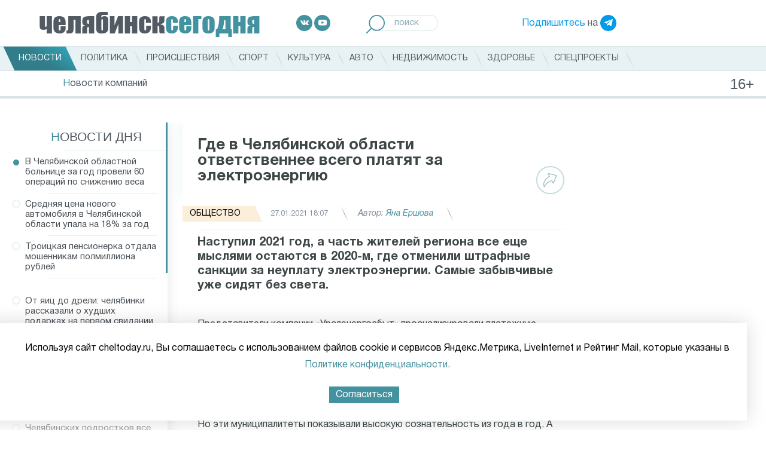

--- FILE ---
content_type: text/html; charset=UTF-8
request_url: https://cheltoday.ru/articles/sobytiya/bolee-700-zhiteley-chelyabinskoy-oblasti-ostalis-bez-sveta-za-dolgi/
body_size: 16657
content:
<!DOCTYPE html>
<html>
<head>
    <style>
        font.tablebodytext {
            display: none;
        }
    </style>
    <title>Где в Челябинской области ответственнее всего платят за электроэнергию  │ Челябинск сегодня</title>
    <meta http-equiv="Content-Type" content="text/html; charset=UTF-8" />
<meta name="robots" content="index, follow" />
<meta name="description" content="Наступил 2021 год, а часть жителей региона все еще мыслями остаются в 2020-м, где отменили штрафные санкции за неуплату электроэнергии. Самые забывчивые уже сидят без света." />
<link href="/bitrix/js/main/core/css/core.min.css?16149885453575" type="text/css" rel="stylesheet" />



<link href="/bitrix/js/ui/fonts/opensans/ui.font.opensans.min.css?16110731341861" type="text/css"  rel="stylesheet" />
<link href="/bitrix/js/main/popup/dist/main.popup.bundle.min.css?161107314823520" type="text/css"  rel="stylesheet" />
<link href="/bitrix/cache/css/s1/cheltoday.ru/page_57d806cefd9bbf52a400ea070e4a9c4a/page_57d806cefd9bbf52a400ea070e4a9c4a_v1.css?161498926522822" type="text/css"  rel="stylesheet" />
<link href="/bitrix/cache/css/s1/cheltoday.ru/template_175478ff46970ef85b2dc9e1583e8016/template_175478ff46970ef85b2dc9e1583e8016_v1.css?1749475825157435" type="text/css"  data-template-style="true" rel="stylesheet" />
<script type="text/javascript">if(!window.BX)window.BX={};if(!window.BX.message)window.BX.message=function(mess){if(typeof mess==='object'){for(let i in mess) {BX.message[i]=mess[i];} return true;}};</script>
<script type="text/javascript">(window.BX||top.BX).message({'JS_CORE_LOADING':'Загрузка...','JS_CORE_NO_DATA':'- Нет данных -','JS_CORE_WINDOW_CLOSE':'Закрыть','JS_CORE_WINDOW_EXPAND':'Развернуть','JS_CORE_WINDOW_NARROW':'Свернуть в окно','JS_CORE_WINDOW_SAVE':'Сохранить','JS_CORE_WINDOW_CANCEL':'Отменить','JS_CORE_WINDOW_CONTINUE':'Продолжить','JS_CORE_H':'ч','JS_CORE_M':'м','JS_CORE_S':'с','JSADM_AI_HIDE_EXTRA':'Скрыть лишние','JSADM_AI_ALL_NOTIF':'Показать все','JSADM_AUTH_REQ':'Требуется авторизация!','JS_CORE_WINDOW_AUTH':'Войти','JS_CORE_IMAGE_FULL':'Полный размер'});</script>

<script type="text/javascript" src="/bitrix/js/main/core/core.min.js?1614988547259871"></script>

<script>BX.setJSList(['/bitrix/js/main/core/core_ajax.js','/bitrix/js/main/core/core_promise.js','/bitrix/js/main/polyfill/promise/js/promise.js','/bitrix/js/main/loadext/loadext.js','/bitrix/js/main/loadext/extension.js','/bitrix/js/main/polyfill/promise/js/promise.js','/bitrix/js/main/polyfill/find/js/find.js','/bitrix/js/main/polyfill/includes/js/includes.js','/bitrix/js/main/polyfill/matches/js/matches.js','/bitrix/js/ui/polyfill/closest/js/closest.js','/bitrix/js/main/polyfill/fill/main.polyfill.fill.js','/bitrix/js/main/polyfill/find/js/find.js','/bitrix/js/main/polyfill/matches/js/matches.js','/bitrix/js/main/polyfill/core/dist/polyfill.bundle.js','/bitrix/js/main/core/core.js','/bitrix/js/main/polyfill/intersectionobserver/js/intersectionobserver.js','/bitrix/js/main/lazyload/dist/lazyload.bundle.js','/bitrix/js/main/polyfill/core/dist/polyfill.bundle.js','/bitrix/js/main/parambag/dist/parambag.bundle.js']);
BX.setCSSList(['/bitrix/js/main/core/css/core.css','/bitrix/js/main/lazyload/dist/lazyload.bundle.css','/bitrix/js/main/parambag/dist/parambag.bundle.css']);</script>
<script type="text/javascript">(window.BX||top.BX).message({'LANGUAGE_ID':'ru','FORMAT_DATE':'DD.MM.YYYY','FORMAT_DATETIME':'DD.MM.YYYY HH:MI:SS','COOKIE_PREFIX':'BITRIX_SM','SERVER_TZ_OFFSET':'18000','SITE_ID':'s1','SITE_DIR':'/','USER_ID':'','SERVER_TIME':'1768751109','USER_TZ_OFFSET':'0','USER_TZ_AUTO':'Y','bitrix_sessid':'25f49e547aa6a9ab9aa7067b102339fb'});</script>


<script type="text/javascript" src="/bitrix/js/main/jquery/jquery-1.8.3.min.js?161107313893637"></script>
<script type="text/javascript" src="/bitrix/js/main/popup/dist/main.popup.bundle.min.js?161498854758736"></script>
<script type="text/javascript" src="https://ajax.googleapis.com/ajax/libs/jquery/3.5.1/jquery.min.js"></script>
<script type="text/javascript" src="//vk.com/js/api/openapi.js?115"></script>
<script type="text/javascript">BX.setJSList(['/local/templates/cheltoday.ru/components/bitrix/news.list/index_news_of_day/script.js','/local/templates/cheltoday.ru/js/jquery.scrollbar/jquery.scrollbar.js','/local/templates/cheltoday.ru/components/bitrix/news.detail/catalog/script.js','/local/templates/cheltoday.ru/js/share.js','/local/templates/cheltoday.ru/js/waypoints-master/lib/jquery.waypoints.js','/local/templates/cheltoday.ru/js/waypoints-master/lib/shortcuts/infinite.js','/local/templates/cheltoday.ru/components/bitrix/news.detail/catalog/isInViewport.js','/local/templates/cheltoday.ru/js/lazy-load-xt-master/dist/jquery.lazyloadxt.js','/local/templates/cheltoday.ru/js/lazy-load-xt-master/dist/jquery.lazyloadxt.bg.js','/local/templates/cheltoday.ru/js/slick/slick.min.js','/local/templates/cheltoday.ru/js/fancybox/jquery.fancybox.min.js','/local/templates/cheltoday.ru/js/touchwipe/jquery.touchwipe.js','/local/templates/cheltoday.ru/js/jquery-ui-1.12.1.custom/jquery-ui.js','/local/templates/cheltoday.ru/js/jquery-ui-1.12.1.custom/datepicker-ru.js','/local/templates/cheltoday.ru/js/jquery.carouFredSel-6.2.1-packed.js','/local/templates/cheltoday.ru/js/script.js']);</script>
<script type="text/javascript">BX.setCSSList(['/local/templates/cheltoday.ru/js/jquery.scrollbar/jquery.scrollbar.css','/local/templates/cheltoday.ru/css/normalize.css','/local/templates/cheltoday.ru/css/style.css','/local/templates/cheltoday.ru/js/slick/slick.min.css','/local/templates/cheltoday.ru/js/fancybox/jquery.fancybox.min.css','/local/templates/cheltoday.ru/js/jquery-ui-1.12.1.custom/jquery-ui.css','/local/templates/cheltoday.ru/js/jquery-ui-1.12.1.custom/jquery-ui.theme.css']);</script>


<script type="text/javascript"  src="/bitrix/cache/js/s1/cheltoday.ru/template_f6e3a599b6e3338af8d27463d6d6bb7b/template_f6e3a599b6e3338af8d27463d6d6bb7b_v1.js?1739981842268822"></script>
<script type="text/javascript"  src="/bitrix/cache/js/s1/cheltoday.ru/page_024c8861e6a7c8800e8650778ffe4125/page_024c8861e6a7c8800e8650778ffe4125_v1.js?174428026539611"></script>
<script type="text/javascript">var _ba = _ba || []; _ba.push(["aid", "ee2d4a8c3196e0915fd0b911ab5cd5e2"]); _ba.push(["host", "cheltoday.ru"]); (function() {var ba = document.createElement("script"); ba.type = "text/javascript"; ba.async = true;ba.src = (document.location.protocol == "https:" ? "https://" : "http://") + "bitrix.info/ba.js";var s = document.getElementsByTagName("script")[0];s.parentNode.insertBefore(ba, s);})();</script>


        <meta charset="UTF-8">
    <meta name="viewport" content="width=device-width, user-scalable=no, initial-scale=1.0, maximum-scale=1.0, minimum-scale=1.0">
    <meta http-equiv="X-UA-Compatible" content="ie=edge">
    <meta name='yandex-verification' content='66e52d465ade7d8b' />
    <meta name='yandex-verification' content='5b00350b2bcfc9e7' />
    <meta name='yandex-verification' content='6dd4ea09892a53a0' />
    <link rel="shortcut icon" href="/favicon.ico" type="image/png" />

<!-- Add the slick-theme.css if you want default styling --
<link rel="stylesheet" type="text/css" href="https://cdn.jsdelivr.net/npm/slick-carousel@1.8.1/slick/slick.css"/>
<!-- Add the slick-theme.css if you want default styling --
<link rel="stylesheet" type="text/css" href="https://cdn.jsdelivr.net/npm/slick-carousel@1.8.1/slick/slick-theme.css"/>
-->

    <meta property="og:title" content="Где в Челябинской области ответственнее всего платят за электроэнергию " />
    <meta property="og:type" content="article" />
    <meta property="og:image" content="https://cheltoday.ru/local/templates/cheltoday.ru/images/1x1.png" />
    <meta property="og:url" content="https://cheltoday.ru/articles/sobytiya/bolee-700-zhiteley-chelyabinskoy-oblasti-ostalis-bez-sveta-za-dolgi/" />
    <meta property="og:description" content="Наступил 2021 год, а часть жителей региона все еще мыслями остаются в 2020-м, где отменили штрафные санкции за неуплату электроэнергии. Самые забывчивые уже сидят без света." />
	<script src="https://yastatic.net/pcode/adfox/loader.js" crossorigin="anonymous"></script>
</head>
<body>
	<div id="panel"></div>
<!--div class="desktop-banner"><a href="/special/uzhny-ural-so-svoimi/"><img src="https://cheltoday.ru/local/templates/cheltoday.ru/images/photo_2024-06-28.jpeg" style="

    display: block;
    margin: 0 auto;
"></a></div-->
    <header class="header">
        <div class="header__top header-top">
            <a href="/" class="header-top__item logo">
                <strong>челябинск<span>сегодня</span></strong>
            </a>
            <div class="header-top__item socials">
	<a target="_blank" href="https://vk.com/cheltodayru" class="social-item social-item--vk">
		<img src="/local/templates/cheltoday.ru/images/icons/socials/vk.svg" alt="Вконтакте">
	</a>
	<a target="_blank" href="https://www.youtube.com/channel/UCTuaKtz_c5m1ajGMR3RKc2Q" class="social-item social-item--youtube">
		<img src="/local/templates/cheltoday.ru/images/icons/socials/youtube.svg" alt="Youtube">
	</a>
	<!--a target="_blank" href="https://www.facebook.com/cheltoday.ru" class="social-item social-item--facebook">
		<img src="/local/templates/cheltoday.ru/images/icons/socials/facebook.svg" alt="Facebook">
	</a>
	<a target="_blank" href="https://twitter.com/cheltodayru" class="social-item social-item--twitter">
		<img src="/local/templates/cheltoday.ru/images/icons/socials/twitter.svg" alt="Twitter">
	</a-->
</div>
            <div class="header-top__item search">
                <form action="/search/">
                    <label>
                        <input name="q" placeholder="поиск" type="search">
                        <button type="submit">
                            <img src="/local/templates/cheltoday.ru/images/icons/loupe.svg" alt="Поиск">
                        </button>
                    </label>
                </form>
            </div>
            <div class="header-top__item subscribe">
                <a href="https://t.me/cheltodayru" target="_blank">Подпишитесь</a> на <a target="_blank" href="https://t.me/cheltodayru" class="social-item social-item--telegram"><img src="/local/templates/cheltoday.ru/images/icons/socials/telegram.svg" alt="Telegram"></a>
            </div>
        </div>
        <div class="header__nav">
            <div class="header__wrap">
                
	            <ul class="nav-main">
    	<li><a href="/articles/" class="active"><span>Новости</span></a></li>
	<li><div style="display:none">NULL
</div></li>
	<li><a href="/articles/politika/"><span>Политика</span></a></li>
	<li><div style="display:none">NULL
</div></li>
	<li><a href="/articles/proisshestviya/"><span>Происшествия</span></a></li>
	<li><div style="display:none">NULL
</div></li>
	<li><a href="/articles/sport/"><span>Спорт</span></a></li>
	<li><div style="display:none">NULL
</div></li>
	<li><a href="/articles/kultura/"><span>Культура</span></a></li>
	<li><div style="display:none">NULL
</div></li>
	<li><a href="/articles/avto/"><span>Авто</span></a></li>
	<li><div style="display:none">NULL
</div></li>
	<li><a href="/articles/nedvizhimost/"><span>Недвижимость</span></a></li>
	<li><div style="display:none">NULL
</div></li>
	<li><a href="/articles/zdorove/"><span>Здоровье</span></a></li>
	<li><div style="display:none">NULL
</div></li>
	<li><a href="/special/"><span>Спецпроекты</span></a></li>
	<li><div style="display:none">NULL
</div></li>
</ul>
            </div>
	        <ul class="sub-nav">
    	<li><a href="/articles/novosti-kompaniy/"><span>Новости компаний</span></a></li>
	<li><div style="display:none">NULL
</div></li>
</ul>
        </div>
        <div class="loader"><span></span></div>
    </header>

    <header class="header-mobile">
<!--div><a href="/special/uzhny-ural-so-svoimi/"><img src="https://cheltoday.ru/local/templates/cheltoday.ru/images/photo_2024-02-22_13-53-45%20(1).jpg" style="
    width: 100%;
    display: block;
    margin: 0 auto;
"></a></div-->
        <div class="header-mobile__row">
            <div class="header-mobile__col">
                <div class="header-mobile__toggle">
                    <input id="menu__toggle" type="checkbox" />
                    <label class="menu__btn" for="menu__toggle">
                        <span></span>
                    </label>
                    <div id="sidebar_overlay"></div>
                    <div id="sidebar">
                        <div id="sidebar_menu_container">
	                        <ul class="sidebar_menu--main">
    	<li><a href="/articles/" class="active"><span>Новости</span></a></li>
	<li><div style="display:none">NULL
</div></li>
	<li><a href="/articles/politika/"><span>Политика</span></a></li>
	<li><div style="display:none">NULL
</div></li>
	<li><a href="/articles/proisshestviya/"><span>Происшествия</span></a></li>
	<li><div style="display:none">NULL
</div></li>
	<li><a href="/articles/sport/"><span>Спорт</span></a></li>
	<li><div style="display:none">NULL
</div></li>
	<li><a href="/articles/kultura/"><span>Культура</span></a></li>
	<li><div style="display:none">NULL
</div></li>
	<li><a href="/articles/avto/"><span>Авто</span></a></li>
	<li><div style="display:none">NULL
</div></li>
	<li><a href="/articles/nedvizhimost/"><span>Недвижимость</span></a></li>
	<li><div style="display:none">NULL
</div></li>
	<li><a href="/articles/zdorove/"><span>Здоровье</span></a></li>
	<li><div style="display:none">NULL
</div></li>
	<li><a href="/special/"><span>Спецпроекты</span></a></li>
	<li><div style="display:none">NULL
</div></li>
</ul>

                            <div class="sidebar_menu__submenu">

                                <div class="sidebar_menu__submenu_title"><a href="#">Сюжеты</a></div>
                                <div class="sidebar_menu__submenu_container" style="display: block;">
                                    <ul class="sidebar_menu--main">
    	<li><a href="/articles/novosti-kompaniy/"><span>Новости компаний</span></a></li>
	<li><div style="display:none">NULL
</div></li>
</ul>
                                </div>
                            </div>

                            <div class="sidebar_menu__socials">
	                            <div class="header-top__item socials">
	<a target="_blank" href="https://vk.com/cheltodayru" class="social-item social-item--vk">
		<img src="/local/templates/cheltoday.ru/images/icons/socials/vk.svg" alt="Вконтакте">
	</a>
	<a target="_blank" href="https://www.youtube.com/channel/UCTuaKtz_c5m1ajGMR3RKc2Q" class="social-item social-item--youtube">
		<img src="/local/templates/cheltoday.ru/images/icons/socials/youtube.svg" alt="Youtube">
	</a>
	<!--a target="_blank" href="https://www.facebook.com/cheltoday.ru" class="social-item social-item--facebook">
		<img src="/local/templates/cheltoday.ru/images/icons/socials/facebook.svg" alt="Facebook">
	</a>
	<a target="_blank" href="https://twitter.com/cheltodayru" class="social-item social-item--twitter">
		<img src="/local/templates/cheltoday.ru/images/icons/socials/twitter.svg" alt="Twitter">
	</a-->
</div>                            </div>
                            <div class="sidebar_menu__telegram">
                                <a href="https://t.me/cheltodayru" target="_blank">Подпишитесь</a> на <a target="_blank" href="https://t.me/cheltodayru" class="social-item social-item--telegram"><img src="/local/templates/cheltoday.ru/images/icons/socials/telegram.svg" alt="Telegram"></a>
                            </div>
                        </div>
                    </div>
                </div>
            </div>
            <div class="header-mobile__col header-mobile__col--logo">
                <a href="/" class="header-top__item logo">
                    <strong>челябинск<span>сегодня</span></strong>
                </a>
            </div>
            <div class="header-mobile__col">
                <a class="search-mobile" href="#"><img src="/local/templates/cheltoday.ru/images/icons/loupe.svg" alt="Поиск"></a>
            </div>
        </div>
        <div class="header-mobile__row">
            <div class="header-mobile__sugets">
                <ul>
    	<li><a href="/articles/novosti-kompaniy/"><span>Новости компаний</span></a></li>
	<li><div style="display:none">NULL
</div></li>
</ul>
            </div>
        </div>
        <div class="header-mobile__row header-mobile__row--search">
            <div class="search">
                <form action="/search/" method="get">
                    <label>
                        <input name="q" placeholder="поиск" type="search">
                        <button type="submit">
                            <img src="/local/templates/cheltoday.ru/images/icons/loupe.svg" alt="Поиск">
                        </button>
                    </label>
                </form>
            </div>
            <div class="loader"><span></span></div>
        </div>
    </header>
    <main class="main">
<div class="desktop-banner" style="padding-bottom: 15px;">
<!--AdFox START-->
<!--yandex_id.granadapress-->
<!--Площадка: Cheltoday.ru / 1-Десктоп Сквозные / Desktop Cheltoday Header-->
<!--Категория: <не задана>-->
<!--Тип баннера: Header_TOTAL-->
<div id="adfox_161829900839219754"></div>
<script>
    window.Ya.adfoxCode.create({
        ownerId: 312605,
        containerId: 'adfox_161829900839219754',
        params: {
            p1: 'coouk',
            p2: 'hduk'
        }
    });
</script>
	</div>
<div class="mobile-banner" style="padding-bottom: 15px;justify-content: center;">
<!--AdFox START-->
<!--yandex_id.granadapress-->
<!--Площадка: Cheltoday.ru / 5-Адаптив Сквозные / Adaptive Cheltoday Header-->
<!--Категория: <не задана>-->
<!--Тип баннера: Header_TOTAL-->
<div id="adfox_161839786410951815"></div>
<script>
    window.Ya.adfoxCode.create({
        ownerId: 312605,
        containerId: 'adfox_161839786410951815',
        params: {
            p1: 'couru',
            p2: 'hduk'
        }
    });
</script>
</div>
        <div class="grid">
<div class="desktop-banner">
<!--AdFox START-->
<!--yandex_id.granadapress-->
<!--Площадка: Cheltoday.ru / 1-Десктоп Сквозные / Chtd-D03 ЧС_Десктоп_Сквозной Fullscreen-->
<!--Категория: <не задана>-->
<!--Тип баннера: ЧС_Десктоп_Сквозной Fullscreen-->
<div id="adfox_173088489699444428"></div>
<script>
    window.yaContextCb.push(()=>{
        Ya.adfoxCode.create({
            ownerId: 312605,
            containerId: 'adfox_173088489699444428',
            params: {
                p1: 'coeyx',
                p2: 'hcjs'
            }
        })
    })
</script>
		</div>
<div class="mobile-banner">
<!--AdFox START-->
<!--yandex_id.granadapress-->
<!--Площадка: Cheltoday.ru / 5-Адаптив Сквозные / Chtd-A03 ЧС_Адаптив_Сквозной Fullscreen-->
<!--Категория: <не задана>-->
<!--Тип баннера: ЧС_Адаптив_Сквозной Fullscreen-->
<div id="adfox_173088504065324428"></div>
<script>
    window.yaContextCb.push(()=>{
        Ya.adfoxCode.create({
            ownerId: 312605,
            containerId: 'adfox_173088504065324428',
            params: {
                p1: 'cozyu',
                p2: 'hcmi'
            }
        })
    })
</script>
		</div>
<!--script>
$(document).ready(function () {
if ($("#carousel").hasClass('js-gal')) {

        function setNavi($c, $i) {
            var title = $i.attr('alt');
            $('#title').text(title);

            var current = $c.triggerHandler('currentPosition');
            $('#pagenumber span').text(current + 1);

        }

        if ($("#carousel").length > 0) {
        var _bulletsCenter = 3;    //    number of bullets in the middle, should always be an odd number
        var _bulletsSide = 2;    //    number of bullets left and right
        var  ItemsCount=$("#carousel").length-1;
        for (a = 1; a <= ItemsCount  ; a++) {
            var c = ( a % 2 == 0 ) ? 'even' : 'odd';
            $('#carousel').append( '<div class="' + c + '">' + a + '</div>' );
        }
        $("#carousel").carouFredSel({
            items: 1,
            prev: '#prev',
            next: '#next',
            auto: {play: false},
            pagination:  '#pager span',
            scroll: {
                onBefore: function (data) {
                    setNavi($(this), data.items.visible);
                }
            },
            onCreate: function (data) {
                setNavi($(this), data.items);
                
            }
        });
        $('#carousel').bind('updatePageStatus.cfs', function() {
            var _bullets = $('#pager span').children();
            _bullets.removeClass( 'hidden' ).removeClass( 'ellipsis' );
     
            var _pagesTotal = $(this).children().length;
            var _pagesCurrent = $(this).triggerHandler( 'currentPosition' );
            
            if (_pagesTotal > _bulletsCenter + (_bulletsSide * 2) + 2) {
     
                //    1 2 3 |4| 5 6 7 8 .. 14 15    
                if (_pagesCurrent < Math.floor(_bulletsCenter / 2) + _bulletsSide + 2) {
                    var start = _bulletsSide + _bulletsCenter + 1;
                    var end = _pagesTotal - _bulletsSide - 1;
                    hideBullets( _bullets, start, end );
                    _bullets.eq( end ).addClass( 'ellipsis' );
                
                //    1 2 .. 8 9 10 |11| 12 13 14 15    
                } else if (_pagesCurrent > _pagesTotal - (Math.ceil(_bulletsCenter / 2) + _bulletsSide) - 2) {
                    var start = _bulletsSide + 1;
                    var end = _pagesTotal - (_bulletsSide + _bulletsCenter + 1);
                    hideBullets( _bullets, start, end );
                    _bullets.eq( start - 1 ).addClass( 'ellipsis' );
            
                //    1 2 .. 6 7 |8| 9 10 .. 14 15    
                } else {
                    var start = _bulletsSide + 1;
                    var end = _pagesCurrent - Math.floor(_bulletsCenter / 2);
                    hideBullets( _bullets, start, end );

                    _bullets.eq( start - 1 ).addClass( 'ellipsis' );
                    
                    var start = _pagesCurrent + Math.ceil(_bulletsCenter / 2);
                    var end = _pagesTotal - _bulletsSide - 1;
                    hideBullets( _bullets, start, end );
                    _bullets.eq( end ).addClass( 'ellipsis' );
                }
            }
        }).trigger( 'updatePageStatus.cfs' );

        }
    }
});
</script--><div class="news_detail">
	<div class="row row--main" style="overflow:hidden">
        <div class="col col--sidebar">
            <aside class="sidebar sidebar--left">
                <div class="sidebar__wrap">
                    <div class="sidebar__title"><a href="/articles/">Новости дня</a></div>
                    <div class="daily-news__container scrollbar-inner">
                        <div class="sidebar__content">
                                                        <ul class="daily-news">
	<li class="active" id="bx_3218110189_103214" data-id="103214">
        
		
        <a href="/articles/zdorove/v-chelyabinskoy-oblastnoy-bolnitse-za-god-proveli-60-operatsiy-po-snizheniyu-vesa/">

            В Челябинской областной больнице за год провели 60 операций по снижению веса                    </a>
	</li>
		<li id="bx_3218110189_103210" data-id="103210">
        
		
        <a href="/articles/avto/srednyaya-tsena-novogo-avtomobilya-v-chelyabinskoy-oblasti-upala-na-18-za-god/">

            Средняя цена нового автомобиля в Челябинской области упала на 18% за год                    </a>
	</li>
		<li id="bx_3218110189_103215" data-id="103215">
        
		
        <a href="/articles/sobytiya/troitskaya-pensionerka-otdala-moshennikam-polmilliona-rubley/">

            Троицкая пенсионерка отдала мошенникам полмиллиона рублей                    </a>
	</li>
				<div class="desktop-banner" style="margin: 20px;">
<!--AdFox START-->
<!--yandex_id.granadapress-->
<!--Площадка: Cheltoday.ru / 1-Десктоп Сквозные / Chtd-D ЧС_Десктоп_Сквозной Левая колонка 240-->
<!--Категория: <не задана>-->
<div id="adfox_172855356103574428"></div>
<script>
    window.yaContextCb.push(()=>{
        Ya.adfoxCode.create({
            ownerId: 312605,
            containerId: 'adfox_172855356103574428',
            params: {
                p1: 'dejac',
                p2: 'hcie'
            }
        })
    })
</script>

		</div>
				<li id="bx_3218110189_103209" data-id="103209">
        
		
        <a href="/articles/obshchestvo/ot-yaits-do-dreli-chelyabinki-rasskazali-o-khudshikh-podarkakh-na-pervom-svidanii/">

            От яиц до дрели: челябинки рассказали о худших подарках на первом свидании                    </a>
	</li>
		<li id="bx_3218110189_103208" data-id="103208">
        
		
        <a href="/articles/obshchestvo/v-chelyabinske-na-prospekte-pobedy-tramvai-vremenno-zamenili-avtobusami/">

            В Челябинске на проспекте Победы трамваи временно заменили автобусами                    </a>
	</li>
		<li id="bx_3218110189_103207" data-id="103207">
        
		
        <a href="/articles/sport/aleksey-teksler-nagradil-luchshikh-dzyudoistov-chelyabinskoy-oblasti/">

            Алексей Текслер наградил лучших дзюдоистов Челябинской области                    </a>
	</li>
		<li id="bx_3218110189_103206" data-id="103206">
        
		
        <a href="/articles/obshchestvo/chelyabinskikh-podrostkov-vse-chashche-vovlekayut-v-opasnye-deystviya-cherez-internet/">

            Челябинских подростков все чаще вовлекают в опасные действия через интернет                    </a>
	</li>
		<li id="bx_3218110189_103213" data-id="103213">
        
		
        <a href="/articles/proisshestviya/v-magnitogorske-politsiya-zaderzhala-15-letnego-podrostka-za-rulyem-avtomobilya/">

            В Магнитогорске полиция задержала 15-летнего подростка за рулём автомобиля                    </a>
	</li>
		<li id="bx_3218110189_103212" data-id="103212">
        
		
        <a href="/articles/proisshestviya/chelyabinskoy-pensionerke-udalos-vernut-otdannye-moshennikam-136-tysyach-rubley/">

            Челябинской пенсионерке удалось вернуть отданные мошенникам 136 тысяч рублей                    </a>
	</li>
		<li id="bx_3218110189_103211" data-id="103211">
        
		
        <a href="/articles/sobytiya/zhitel-miassa-poteryal-bolee-300-tysyach-rubley-na-lzheinvestitsyakh/">

            Житель Миасса потерял более 300 тысяч рублей на лжеинвестицях                    </a>
	</li>
		<li id="bx_3218110189_103205" data-id="103205">
        
		
        <a href="/articles/proisshestviya/rosseti-nazvali-osnovnuyu-prichinu-otklyucheniy-elektrichestva-v-poselkakh-pod-chelyabinskom/">

            Россети назвали основную причину отключений электричества в поселках под Челябинском                    </a>
	</li>
		<li id="bx_3218110189_103204" data-id="103204">
        
		
        <a href="/articles/obshchestvo/minzhkkh-poobeshchalo-uskorit-gazifikatsiyu-problemnykh-poselkov-pod-chelyabinskom/">

            МинЖКХ пообещало ускорить газификацию проблемных поселков под Челябинском                    </a>
	</li>
		<li id="bx_3218110189_103203" data-id="103203">
        
		
        <a href="/articles/proisshestviya/v-gibdd-oprovergli-slukhi-o-snose-vorot-v-zhk-nyuton-khokkeistami-traktora/">

            В ГИБДД опровергли слухи о сносе ворот в ЖК Ньютон хоккеистами «Трактора»                    </a>
	</li>
		<li id="bx_3218110189_103202" data-id="103202">
        
		
        <a href="/articles/kultura/v-chelyabinske-gotovyatsya-provesti-festival-kulturnykh-stolits/">

            В Челябинске готовятся провести Фестиваль культурных столиц                    </a>
	</li>
		<li id="bx_3218110189_103201" data-id="103201">
        
		
        <a href="/articles/sobytiya/chelyabinskaya-prokuratura-vmeshalas-v-situatsiyu-s-elektrichestvom-v-derevne-klyuchi/">

            Челябинская прокуратура вмешалась в ситуацию с электричеством в деревне Ключи                    </a>
	</li>
		<li id="bx_3218110189_103200" data-id="103200">
        
		
        <a href="/articles/sobytiya/chelyabinskiy-shkolnik-prilip-yazykom-k-domofonu-i-stal-zvezdoy-sotssetey/">

            Челябинский школьник прилип языком к домофону и стал звездой соцсетей                    </a>
	</li>
		<li id="bx_3218110189_103199" data-id="103199">
        
		
        <a href="/articles/sobytiya/dvoikh-voditeley-spasli-ot-obmorozheniya-na-trasse-v-chelyabinskoy-oblasti/">

            Двоих водителей спасли от обморожения на трассе в Челябинской области                    </a>
	</li>
		<li id="bx_3218110189_103198" data-id="103198">
        
		
        <a href="/articles/sobytiya/v-chelyabinske-na-universitetskoy-naberezhnoy-perevernulsya-avtomobil/">

            В Челябинске на Университетской Набережной перевернулся автомобиль                    </a>
	</li>
		<li id="bx_3218110189_103197" data-id="103197">
        
		
        <a href="/articles/sobytiya/prokuratura-vzyala-na-kontrol-situatsiyu-s-elektrichestvom-v-derevne-malinovka/">

            Прокуратура взяла на контроль ситуацию с электричеством в деревне Малиновка                    </a>
	</li>
		<li id="bx_3218110189_103196" data-id="103196">
        
		
        <a href="/articles/obshchestvo/zhiteli-chelyabinskoy-oblasti-uvideli-v-nebe-redkoe-krasnoe-polyarnoe-siyanie/">

            Жители Челябинской области увидели в небе редкое красное полярное сияние                    </a>
	</li>
	</ul>
                        </div>
                    </div>
                </div>
            </aside>
        </div>
        <div class="col col--main col--page infinite-container">
            <div class="infinite-item">
                <article class="news-detail page" data-url="/articles/sobytiya/bolee-700-zhiteley-chelyabinskoy-oblasti-ostalis-bez-sveta-za-dolgi/" data-id="67052">
    <div class="page__wrap">
        <script>setCurrentArticle(67052);</script>
        <h1 class="news-detail__title">Где в Челябинской области ответственнее всего платят за электроэнергию </h1>
        <div class="news-detail__info news-info">
            <div class="news-info__item news-info__item--tag">
                <a style="background-color:#fbeeda;" class="tag" href="/articles/obshchestvo/"><span>Общество</span></a>
            </div>
                        <div class="news-info__item news-info__item--time">27.01.2021 18:07</div>
            <div class="news-info__item news-info__item--author">Автор: <span>Яна Ершова</span></div>
			
            <div class="news-info__share">
                <div class="news-info__share_button">
                    <a href="#">
                        <svg width="23px" height="24px">
                            <path fill-rule="evenodd"  fill="rgb(147, 179, 183)" d="M21.991,3.729 C21.779,3.327 21.406,3.044 20.942,2.931 L9.111,0.055 C8.360,-0.128 7.995,0.205 7.873,0.357 C7.750,0.509 7.502,0.937 7.860,1.618 L9.554,4.842 C6.557,6.650 -2.964,13.323 0.916,23.065 C1.003,23.283 1.216,23.427 1.454,23.429 C1.456,23.429 1.458,23.429 1.459,23.429 C1.696,23.429 1.909,23.289 1.999,23.075 C2.031,22.998 5.285,15.471 13.893,13.098 L15.585,16.316 C15.942,16.997 16.440,17.047 16.639,17.036 C16.837,17.026 17.326,16.926 17.608,16.217 L22.049,5.035 C22.222,4.602 22.201,4.125 21.991,3.729 ZM20.962,4.620 L16.566,15.688 L14.715,12.165 C14.591,11.928 14.318,11.807 14.053,11.873 C6.699,13.707 2.959,18.920 1.569,21.361 C-0.842,12.594 8.612,6.689 10.616,5.551 C10.885,5.398 10.984,5.066 10.841,4.795 L8.949,1.193 L20.660,4.040 C20.797,4.074 20.899,4.148 20.955,4.254 C21.011,4.361 21.014,4.490 20.962,4.620 Z"/>
                        </svg>
                    </a>
                </div>
                <div class="news-info__share_icons">
                    <div class="news-info__share_item">
                        <a href="#" data-type="vk">
                            <svg width="26px" height="16px">
                                <defs>
                                    <filter id="Filter_0">
                                        <feFlood flood-color="rgb(255, 255, 255)" flood-opacity="1" result="floodOut" />
                                        <feComposite operator="atop" in="floodOut" in2="SourceGraphic" result="compOut" />
                                        <feBlend mode="normal" in="compOut" in2="SourceGraphic" />
                                    </filter>

                                </defs>
                                <g filter="url(#Filter_0)">
                                    <path fill-rule="evenodd"  fill="rgb(255, 255, 255)"
                                          d="M12.639,14.929 L14.183,14.929 C14.183,14.929 14.649,14.878 14.888,14.628 C15.106,14.398 15.099,13.966 15.099,13.966 C15.099,13.966 15.069,11.942 16.031,11.644 C16.979,11.350 18.196,13.600 19.486,14.465 C20.462,15.119 21.204,14.976 21.204,14.976 L24.654,14.929 C24.654,14.929 26.459,14.820 25.603,13.434 C25.533,13.321 25.104,12.409 23.037,10.535 C20.874,8.574 21.164,8.892 23.770,5.499 C25.357,3.433 25.991,2.172 25.793,1.632 C25.604,1.117 24.437,1.253 24.437,1.253 L20.552,1.276 C20.552,1.276 20.264,1.238 20.051,1.363 C19.842,1.485 19.708,1.770 19.708,1.770 C19.708,1.770 19.093,3.369 18.273,4.729 C16.543,7.597 15.852,7.749 15.569,7.570 C14.911,7.155 15.076,5.903 15.076,5.013 C15.076,2.233 15.507,1.074 14.235,0.773 C13.813,0.674 13.501,0.608 12.422,0.597 C11.035,0.584 9.862,0.601 9.198,0.919 C8.756,1.130 8.415,1.602 8.623,1.629 C8.880,1.662 9.461,1.782 9.769,2.192 C10.167,2.720 10.153,3.909 10.153,3.909 C10.153,3.909 10.382,7.181 9.619,7.588 C9.096,7.866 8.377,7.297 6.835,4.695 C6.046,3.361 5.449,1.888 5.449,1.888 C5.449,1.888 5.334,1.612 5.129,1.465 C4.880,1.286 4.532,1.230 4.532,1.230 L0.841,1.253 C0.841,1.253 0.286,1.268 0.083,1.504 C-0.098,1.713 0.068,2.146 0.068,2.146 C0.068,2.146 2.958,8.750 6.231,12.077 C9.232,15.129 12.639,14.929 12.639,14.929 Z"/>
                                </g>
                            </svg>
                        </a>
                    </div>
                 </div>
            </div>
        </div>

                <div class="news-detail__anons">Наступил 2021 год, а часть жителей региона все еще мыслями остаются в 2020-м, где отменили штрафные санкции за неуплату электроэнергии. Самые забывчивые уже сидят без света.</div>

                    <figure class="news-detail__pics nophoto">

				<img src="/local/templates/cheltoday.ru/images/1x1.png" alt="Где в Челябинской области ответственнее всего платят за электроэнергию *">
                <figcaption>
                    										                </figcaption>
            </figure>
        		<div id="detail_text1" hidden></div>
		<div id="detail_text">
		        	Представители компании «Уралэнергосбыт» проанализировали платежную дисциплину жителей региона в минувшем году. Самыми обязательными оказались жители Снежинска. Весь год потребители ЗАТО исправно рассчитывались по платежкам.&nbsp;&nbsp;Второе и третье места заняли Чесменский район и Нязепетровский районы. В числе самых дисциплинированных оказались Пластовский и Увельский районы, а также еще одна «закрытка», Трехгорный.<br />
<br />
Но эти муниципалитеты показывали высокую сознательность из года в год. А главными неплательщиками оказались жители Челябинска, Сосновском и Красноармейского района, а также Златоуста. В областном центре долги жителей за электроэнергию вообще дошли до 165 миллионов рублей. <br />
<br />
«Пандемия не кардинально изменила ситуацию с платежной дисциплиной. Жители южных районов области, которые всегда отличались ответственным отношением к оплате электроэнергии, остались в лидерах», – отметил директор по работе с клиентами Андрей Святых. <br />
<br />
Жителей неоднократно предупреждали, что с 1 января вновь возвращается начисление пени за просрочку платежей и другие штрафные санкции. В особо запущенных случаях приостановят подачу электроэнергии. За январь такая участь постигла уже более 700 потребителей. <br />
<br />
Узнать сумму задолженности за электроэнергию можно в личном кабинете на сайте uralsbyt.ru или в мобильном приложении. Для регистрации достаточно указать номер телефона, лицевой счет, номер прибора учета или дату последнего платежа.				</div>

<script type="text/javascript">
function insertAfter( node, referenceNode ) {
    if ( !node || !referenceNode ) return;
    var parent = referenceNode.parentNode, nextSibling = referenceNode.nextSibling;
    if ( nextSibling && parent ) {
        parent.insertBefore(node, referenceNode.nextSibling);
    } else if ( parent ) {
        parent.appendChild( node );
    }
}
var detail_text = document.getElementById("detail_text");
var images = detail_text.getElementsByTagName('img');
for(var i=0; i<images.length; i++) {
	images[i].id = 'img_' + i;
	var newDiv = document.createElement('div');
	newDiv.style.fontSize = '14px';
	newDiv.style.color = '#8d96a5';
	newDiv.style.fontStyle = 'italic';
	if (images[i].title.includes(".jp") || images[i].title.includes(".JP")) {
		newDiv.innerHTML = document.getElementById("main_img_caption").innerText;
		/*newDiv.style.display = 'none';    */
	}
	else {
		newDiv.innerHTML = images[i].title;
	}
	insertAfter( newDiv, images[i] );
}
</script>

        <!--Начало слайдера-->

<script>
	$(document).ready(function(){ $('.single-item').slick({
		dots:true,
		adaptiveHeight: true,
		dotsClass: 'slick-dots',
		//autoplay: true,
		arrows: true,
		focusOnSelect: true,
		//appendArrows:'.arr',
		prevArrow:'<button class="slider__arrow slider__arrow--prev slick-arrow" type="button" aria-disabled="false" style=""><img src="/local/templates/cheltoday.ru/images/arr_prev.png"></button>',
		nextArrow:'<button class="slider__arrow slider__arrow--next slick-arrow" type="button" aria-disabled="false" style=""><img src="/local/templates/cheltoday.ru/images/arr_next.png"></button>',
		//		autoplaySpeed: 2000,
}); });
</script>
<style>
	.slider__arrow {height: 20px;width: 20px;margin: 0;top:0;transform:none;padding:33% 0;/*width:50%;height:100%;*/border:none;}
	.gallery-item__author {border-bottom: none;}
	.slider .slick-dots {margin: 0px auto 0 auto;}
	.slider .slick-dots:before {height:0px;}
	.slider__arrow--prev{margin-left: -25px;}
	.slider__arrow--next{margin-right: -23px;}
</style>
		
	    
        
        <aside class="page-inset">
            <div>
				                	Больше оперативных новостей Челябинской области в нашем канале <a href="https://t.me/cheltodayru" target="_blank">Telegram</a>. <br>
Присылайте ваши новости и проблемные ситуации администратору канала, мы поможем в их оперативном решении.<br>
Обсудить новости вы можете в наших социальных сетях <a href="https://vk.com/cheltodayru" target="_blank">ВКонтакте</a>, <a href="https://ok.ru/group53125678301328" target="_blank">Одноклассники</a><!--,
<a href="https://twitter.com/cheltodayru" target="_blank">Twitter</a> и
<a href="https://www.facebook.com/cheltoday.ru" target="_blank">Facebook</a-->.				            </div>
        </aside>

            </div>
</article>
<div class="mobile-banner">
<!--AdFox START-->
<!--yandex_id.granadapress-->
<!--Площадка: Cheltoday.ru / 7-Адаптив Внутреняя / ЧС_Адаптив_Внутренняя Под статьей-->
<!--Категория: <не задана>-->
<!--Тип баннера: ЧС_Адаптив_Внутренняя Под статьей-->
<div id="adfox_161484159772511054"></div>
<script>
    window.Ya.adfoxCode.create({
        ownerId: 312605,
        containerId: 'adfox_161484159772511054',
        params: {
            p1: 'cofos',
            p2: 'hcmz'
        }
    });
</script>
</div>
<div class="desktop-banner" style="margin-top:-90px; margin-bottom:60px;">
<!--AdFox START-->
<!--yandex_id.granadapress-->
<!--Площадка: Cheltoday.ru / 3-Декстоп Внутренняя / ЧС_Десктоп_Внутренняя под статьей-->
<!--Категория: <не задана>-->
<!--Тип баннера: ЧС_Десктоп_Внутренняя под статьей 100%x250-->
<div id="adfox_161483927209545654"></div>
<script>
    window.Ya.adfoxCode.create({
        ownerId: 312605,
        containerId: 'adfox_161483927209545654',
        params: {
            p1: 'coeyf',
            p2: 'hckc'
        }
    });
</script>
</div>
    <!--div class="ad ad__100">
		<!--'start_frame_cache_y0XwfU'--><!--'end_frame_cache_y0XwfU'-->    </div-->

    <div class="preloader hidden">
        
        <div class='sk-fading-circle'>
            <div class='sk-circle sk-circle-1'></div>
            <div class='sk-circle sk-circle-2'></div>
            <div class='sk-circle sk-circle-3'></div>
            <div class='sk-circle sk-circle-4'></div>
            <div class='sk-circle sk-circle-5'></div>
            <div class='sk-circle sk-circle-6'></div>
            <div class='sk-circle sk-circle-7'></div>
            <div class='sk-circle sk-circle-8'></div>
            <div class='sk-circle sk-circle-9'></div>
            <div class='sk-circle sk-circle-10'></div>
            <div class='sk-circle sk-circle-11'></div>
            <div class='sk-circle sk-circle-12'></div>
        </div>
    </div>

    <a href="/articles/sobytiya/v-chelyabinskoy-oblasti-poyavilsya-novyy-vid-volonterskoy-deyatelnosti/?lazy=y" class="infinite-more-link"></a>

	                        </div>
        </div>
		<div class="col col--ad right-ad" style="display:block !important;">
            <div class="ad">
				<div class="header desktop-banner" style="position: fixed;z-index: 1000; /*margin: 30px;*/">
<!--AdFox START-->
<!--yandex_id.granadapress-->
<!--Площадка: Cheltoday.ru / Десктоп Сквозные / ЧС_Десктоп_Сквозной Правая колонка-->
<!--Категория: <не задана>-->
<!--Тип баннера: ЧС_Десктоп_Сквозной правая колонка 300x600-->
<div id="adfox_161483183017156424"></div>
<script>
    window.Ya.adfoxCode.create({
        ownerId: 312605,
        containerId: 'adfox_161483183017156424',
        params: {
            p1: 'cofmq',
            p2: 'hcie'
        }
    });
</script>
</div>

<!--Код для баннера после второй новости в бесконечной ленте-->
<div id="2" style="display:none; margin-top:-90px; margin-bottom:60px;">
<!--AdFox START-->
<!--yandex_id.granadapress-->
<!--Площадка: Cheltoday.ru / 3-Декстоп Внутренняя / Chtd-D15_2 ЧС_Десктоп_Внутренняя под статьей_2-->
<!--Категория: <не задана>-->
<!--Тип баннера: ЧС_Десктоп_Внутренняя под статьей 100%x250-->
<div id="adfox_173149424500384428"></div>
<script>
    window.yaContextCb.push(()=>{
        Ya.adfoxCode.create({
            ownerId: 312605,
            containerId: 'adfox_173149424500384428',
            params: {
                p1: 'couoz',
                p2: 'hckc'
            }
        })
    })
</script>
</div>
<!--Код для баннера после третьей новости в бесконечной ленте-->
<div id="3" style="display:none; margin-top:-90px; margin-bottom:60px;">
<!--AdFox START-->
<!--yandex_id.granadapress-->
<!--Площадка: Cheltoday.ru / 3-Декстоп Внутренняя / Chtd-D15_3 ЧС_Десктоп_Внутренняя под статьей_3-->
<!--Категория: <не задана>-->
<!--Тип баннера: ЧС_Десктоп_Внутренняя под статьей 100%x250-->
<div id="adfox_17308905487354428"></div>
<script>
    window.yaContextCb.push(()=>{
        Ya.adfoxCode.create({
            ownerId: 312605,
            containerId: 'adfox_17308905487354428',
            params: {
                p1: 'coupa',
                p2: 'hckc'
            }
        })
    })
</script>
</div>
<!--Код для баннера после четвертой новости в бесконечной ленте-->
<div id="4" style="display:none; margin-top:-90px; margin-bottom:60px;">
<!--AdFox START-->
<!--yandex_id.granadapress-->
<!--Площадка: Cheltoday.ru / 3-Декстоп Внутренняя / Chtd-D15_4 ЧС_Десктоп_Внутренняя под статьей_4-->
<!--Категория: <не задана>-->
<!--Тип баннера: ЧС_Десктоп_Внутренняя под статьей 100%x250-->
<div id="adfox_173089057714974428"></div>
<script>
    window.yaContextCb.push(()=>{
        Ya.adfoxCode.create({
            ownerId: 312605,
            containerId: 'adfox_173089057714974428',
            params: {
                p1: 'coupb',
                p2: 'hckc'
            }
        })
    })
</script>
</div>
<!--Код для баннера после пятой новости в бесконечной ленте-->
<div id="5" style="display:none; margin-top:-90px; margin-bottom:60px;">
<!--AdFox START-->
<!--yandex_id.granadapress-->
<!--Площадка: Cheltoday.ru / 3-Декстоп Внутренняя / Chtd-D15_5 ЧС_Десктоп_Внутренняя под статьей_5-->
<!--Категория: <не задана>-->
<!--Тип баннера: ЧС_Десктоп_Внутренняя под статьей 100%x250-->
<div id="adfox_173089061303544428"></div>
<script>
    window.yaContextCb.push(()=>{
        Ya.adfoxCode.create({
            ownerId: 312605,
            containerId: 'adfox_173089061303544428',
            params: {
                p1: 'coupc',
                p2: 'hckc'
            }
        })
    })
</script>
</div>


                				            </div>
        </div>
    </div>
</div>
            </div>
        </main>
		<footer class="footer">
			<div class="footer__top">
				<div class="grid grid--wide">
					<div class="row">
						<div class="col col--main">
							<div class="row row--desc">
								<div class="col col--desc">
									<div class="footer__desc">
										Сетевое издание «ЧЕЛЯБИНСКСЕГОДНЯ» (16+)<br>
 <strong>Cвид-во о регистрации СМИ:</strong> <br>
ЭЛ № ФС 77 - 56483. от 24.12.2013 г. <br>
выдано Федеральной службой по надзору в сфере связи, информационных технологий и массовых коммуникаций <br>
 <strong>Учредитель:</strong> ООО ИД «Гранада Пресс»<br>
 <strong>Главный редактор:</strong>&nbsp;Файрузов А.В.<br>
 <strong>Тел. редакции:</strong> 8 (351) 777-40-80<br>
 <strong>E-mail: </strong><a href="mailto:news@cheltoday.ru">news@cheltoday.ru</a><br>
 <br>
 Реклама:&nbsp;<a href="mailto:reklama@granadapress.ru">reklama@granadapress.ru</a><br>
 Телефон: 8-951-796-84-39, <br>
 8-951-796-57-92<br>
 <br>									</div>
								</div>
								<div class="col col--logo">
									<a href="/" class="logo">
										<strong>челябинск<span>сегодня</span></strong>
									</a>
								</div>
								<div class="col col--socials">
									<div class=" socials">
	<a target="_blank" href="https://vk.com/cheltodayru" class="social-item social-item--vk">
		<img src="/local/templates/cheltoday.ru/images/icons/socials/vk.svg" alt="Вконтакте">
	</a>
	<a target="_blank" href="https://www.youtube.com/channel/UCTuaKtz_c5m1ajGMR3RKc2Q" class="social-item social-item--youtube">
		<img src="/local/templates/cheltoday.ru/images/icons/socials/youtube.svg" alt="Youtube">
	</a>
	<!--a target="_blank" href="https://www.facebook.com/cheltoday.ru" class="social-item social-item--facebook">
		<img src="/local/templates/cheltoday.ru/images/icons/socials/facebook.svg" alt="Facebook">
	</a>
	<a target="_blank" href="https://twitter.com/cheltodayru" class="social-item social-item--twitter">
		<img src="/local/templates/cheltoday.ru/images/icons/socials/twitter.svg" alt="Twitter">
	</a-->
</div>									<ul class="external-services">
	<li>
        <!-- Yandex.Metrika informer -->
<a href="https://metrika.yandex.ru/stat/?id=21296401&amp;from=informer"
target="_blank" rel="nofollow"><img src="https://informer.yandex.ru/informer/21296401/3_0_FFFFFFFF_EFEFEFFF_0_pageviews"
style="width:88px; height:31px; border:0;" alt="Яндекс.Метрика" title="Яндекс.Метрика: данные за сегодня (просмотры, визиты и уникальные посетители)" class="ym-advanced-informer" data-cid="21296401" data-lang="ru" /></a>
<!-- /Yandex.Metrika informer -->

<!-- Yandex.Metrika counter -->
<script type="text/javascript" >
   (function(m,e,t,r,i,k,a){m[i]=m[i]||function(){(m[i].a=m[i].a||[]).push(arguments)};
   m[i].l=1*new Date();k=e.createElement(t),a=e.getElementsByTagName(t)[0],k.async=1,k.src=r,a.parentNode.insertBefore(k,a)})
   (window, document, "script", "https://mc.yandex.ru/metrika/tag.js", "ym");

   ym(21296401, "init", {
        clickmap:true,
        trackLinks:true,
        accurateTrackBounce:true
   });
</script>
<noscript><div><img src="https://mc.yandex.ru/watch/21296401" style="position:absolute; left:-9999px;" alt="" /></div></noscript>
<!-- /Yandex.Metrika counter -->

<!-- Yandex.Metrika informer   
<a href="https://metrika.yandex.ru/stat/?id=21296401&amp;from=informer"
   target="_blank" rel="nofollow"><img src="https://informer.yandex.ru/informer/21296401/3_0_FFFFFFFF_EFEFEFFF_0_pageviews"
                                       style="width:88px; height:31px; border:0;" alt="Яндекс.Метрика" title="Яндекс.Метрика: данные за сегодня (просмотры, визиты и уникальные посетители)" class=$
    <!-- /Yandex.Metrika informer -->

    <!-- Yandex.Metrika counter 
    <script type="text/javascript" data-skip-moving="true" >
      (function(m,e,t,r,i,k,a){m[i]=m[i]||function(){(m[i].a=m[i].a||[]).push(arguments)};
        m[i].l=1*new Date();k=e.createElement(t),a=e.getElementsByTagName(t)[0],k.async=1,k.src=r,a.parentNode.insertBefore(k,a)})
      (window, document, "script", "https://mc.yandex.ru/metrika/tag.js", "ym");

      ym(21296401, "init", {
        clickmap:true,
        trackLinks:true,
        accurateTrackBounce:true,
        webvisor:true
      });
    </script>
    <noscript><div><img src="https://mc.yandex.ru/watch/21296401" style="position:absolute; left:-9999px;" alt="" /></div></noscript>
    <!-- /Yandex.Metrika counter 
    <script type="text/javascript" data-skip-moving="true">
      (function (d, w, c) {
        (w[c] = w[c] || []).push(function() {
          try {
            w.yaCounter36730980 = new Ya.Metrika({
              id:36730980,
              clickmap:true,
              trackLinks:true,
              accurateTrackBounce:true
            });
          } catch(e) { }
        });

        var n = d.getElementsByTagName("script")[0],
          s = d.createElement("script"),
          f = function () { n.parentNode.insertBefore(s, n); };
        s.type = "text/javascript";
        s.async = true;
        s.src = "https://mc.yandex.ru/metrika/watch.js";

        if (w.opera == "[object Opera]") {
          d.addEventListener("DOMContentLoaded", f, false);
        } else { f(); }
      })(document, window, "yandex_metrika_callbacks");
    </script>

    <!-- /Yandex.Metrika counter -->

    <!-- Yandex.Metrika counter cheltoday 
    <script type="text/javascript" data-skip-moving="true">
      (function (d, w, c) {
        (w[c] = w[c] || []).push(function() {
          try {
            w.yaCounter21296401 = new Ya.Metrika({id:21296401,
              webvisor:true,
              clickmap:true,
              trackLinks:true,
              accurateTrackBounce:true});
          } catch(e) { }
        });

        var n = d.getElementsByTagName("script")[0],
          s = d.createElement("script"),
          f = function () { n.parentNode.insertBefore(s, n); };
        s.type = "text/javascript";
        s.async = true;
        s.src = (d.location.protocol == "https:" ? "https:" : "http:") + "//mc.yandex.ru/metrika/watch.js";

        if (w.opera == "[object Opera]") {
          d.addEventListener("DOMContentLoaded", f, false);
        } else { f(); }
      })(document, window, "yandex_metrika_callbacks");
    </script>

    <!-- /Yandex.Metrika counter -->

    <div style="display: none;"><!--LiveInternet counter--><script type="text/javascript" data-skip-moving="true">
        document.write("<a href='//www.liveinternet.ru/click' "+
          "target=_blank><img src='//counter.yadro.ru/hit?t44.6;r"+
          escape(document.referrer)+((typeof(screen)=="undefined")?"":
            ";s"+screen.width+"*"+screen.height+"*"+(screen.colorDepth?
            screen.colorDepth:screen.pixelDepth))+";u"+escape(document.URL)+
          ";"+Math.random()+
          "' alt='' title='LiveInternet' "+
          "border='0' width='31' height='31'><\/a>")
        </script><!--/LiveInternet-->

        <!-- Rating@Mail.ru counter -->
        <script type="text/javascript" data-skip-moving="true">
          var _tmr = window._tmr || (window._tmr = []);
          _tmr.push({id: "2917773", type: "pageView", start: (new Date()).getTime()});
          (function (d, w, id) {
            if (d.getElementById(id)) return;
            var ts = d.createElement("script"); ts.type = "text/javascript"; ts.async = true; ts.id = id;
            ts.src = (d.location.protocol == "https:" ? "https:" : "http:") + "//top-fwz1.mail.ru/js/code.js";
            var f = function () {var s = d.getElementsByTagName("script")[0]; s.parentNode.insertBefore(ts, s);};
            if (w.opera == "[object Opera]") { d.addEventListener("DOMContentLoaded", f, false); } else { f(); }
          })(document, window, "topmailru-code");
        </script>
        <!-- //Rating@Mail.ru counter -->

        <script data-skip-moving="true" type="text/javascript">(window.Image ? (new Image()) : document.createElement('img')).src = 'https://vk.com/rtrg?p=VK-RTRG-146662-2j1Bn';</script>

        <!--LiveInternet counter--><script type="text/javascript" data-skip-moving="true">
        document.write("<a href='//www.liveinternet.ru/click' "+
          "target=_blank><img src='//counter.yadro.ru/hit?t44.6;r"+
          escape(document.referrer)+((typeof(screen)=="undefined")?"":
            ";s"+screen.width+"*"+screen.height+"*"+(screen.colorDepth?
            screen.colorDepth:screen.pixelDepth))+";u"+escape(document.URL)+
          ";"+Math.random()+
          "' alt='' title='LiveInternet' "+
          "border='0' width='31' height='31'><\/a>")
        </script><!--/LiveInternet--></div>
    </li>
	<!--li><a href="https://play.google.com/store/apps/details?id=ru.cheltoday.news" target="_blank"><img src="/local/templates/cheltoday.ru/images/footer-img-02.jpg" alt=""></a></li>
	<li><a href="https://itunes.apple.com/ru/app/celabinsk-segodna/id1130069042?mt=8" target="_blank"><img src="/local/templates/cheltoday.ru/images/footer-img-03.jpg" alt=""></a></li-->
</ul>								</div>
							</div>
							<div class="row row--copy">
								<div class="col col--copy">
									<div class="footer__copy">
										Все права защищены и охраняются законом. <br>
При полном или частичном использовании материалов ссылка на ЧЕЛЯБИНСКСЕГОДНЯ обязательна (в интернете - гиперссылка).<br>
Редакция не несет ответственности за достоверность информации, содержащейся в рекламных объявлениях.<br>
Настоящий ресурс может содержать материалы 16+<br>
<a href="https://cheltoday.ru/privacy_policy.php">Политика конфиденциальности</a>									</div>
								</div>
								<div class="col col--logo">
									<a class="logo-luxar" href="https://luxar.group/" target="_blank"><img src="/local/templates/cheltoday.ru/images/luxar.svg" alt="Luxar Group"></a>
								</div>
							</div>
						</div>
					</div>
				</div>
			</div>
			<div class="footer__bottom">
				<div class="grid grid--wide">
					<div class="row">
						<div class="col col--main">
							<div class="footer__date">© 2007 – 2026 гг.</div>
						</div>
					</div>
				</div>
			</div>
		</footer>
<style>
.fixed-cookie {
  position: fixed;
  bottom: 1rem;
  z-index: 2147483649;
}

#cookiePopup {
  background-color: #ffffff;
  position: fixed;
  bottom: 1rem;
		/*font-size: 14px;*/
  width: 100%;
  box-shadow: 0 0 2em rgba(5, 0, 31, 0.15);
  text-align: justify;
  line-height: 1.8em;
  padding: 5px 7px;
  transition: all 0.5s ease-in;
  z-index: 2147483649;
}
#cookiePopup img {
  display: block;
  width: 3.75em;
  transform: translateZ(0);
  position: relative;
  margin: auto;
}
#cookiePopup p {
  text-align: center;
  margin: 1.4em 0;
}
#cookiePopup button {
  background-color: #43929f;
  border: none;
  color: #ffffff;
  padding: 5px 11px;
  display: block;
  position: relative;
  margin: auto;
}
#cookiePopup a {
  color: #43929f;
}
.hide {
  visibility: hidden;
  bottom: 0;
  right: 2em;
}
.show {
  visibility: visible;
  bottom: 2em;
  right: 2em;
}
@media only screen and (max-width: 37.5em) {
  #cookiePopup {
    width: 100%;
  }
  .hide {
    bottom: 2em;
    right: 0;
  }
  .show {
    right: 0;
    bottom: 0;
  }
}
</style>
<script type="text/javascript">
document.addEventListener('DOMContentLoaded', function() {
  const popUp = document.getElementById('cookiePopup');
  const acceptButton = document.getElementById('acceptCookie');
  
  if (!popUp || !acceptButton) {
    console.error('Элементы cookie popup не найдены!');
    return;
  }
  
  function showPopup() {
    popUp.classList.add('show');
    popUp.classList.remove('hide');
  }

  function hidePopup() {
    popUp.classList.add('hide');
    popUp.classList.remove('show');
  }

  // При нажатии на кнопку скрываем попап и сохраняем в localStorage с датой истечения
  acceptButton.addEventListener('click', function() {
    console.log('Кнопка согласия нажата');
    
    // Устанавливаем срок действия согласия на 1 год
    const expirationDate = new Date();
    expirationDate.setFullYear(expirationDate.getFullYear() + 1);
    
    // Сохраняем согласие и дату его истечения
    localStorage.setItem('cookieAccepted', '1');
    localStorage.setItem('cookieAcceptedExpiration', expirationDate.toString());
    
    hidePopup();
  });

  // Проверяем, было ли согласие и не истек ли его срок
  const cookieAccepted = localStorage.getItem('cookieAccepted');
  const expirationDate = localStorage.getItem('cookieAcceptedExpiration');
  
  if (cookieAccepted === '1' && expirationDate) {
    // Проверяем, не истек ли срок согласия
    const currentDate = new Date();
    const expDate = new Date(expirationDate);
    
    if (currentDate < expDate) {
      // Срок согласия не истек, скрываем попап
      hidePopup();
    } else {
      // Срок согласия истек, показываем попап снова
      localStorage.removeItem('cookieAccepted');
      localStorage.removeItem('cookieAcceptedExpiration');
      showPopup();
    }
  } else {
    // Согласия нет, показываем попап
    showPopup();
  }
});
</script>
<div class="fixed-cookie">
  <div id="cookiePopup" class="hide">
    <p style="float: left;padding: 0 0.5% 0 4%;">
      Используя сайт cheltoday.ru, Вы соглашаетесь с использованием файлов cookie и сервисов Яндекс.Метрика, LiveInternet и Рейтинг Mail, которые указаны в <a href="https://cheltoday.ru/privacy_policy.php">Политике конфиденциальности.</a>
    </p>
	  <div style="float: inline-end;padding: 1.5em;"><button id="acceptCookie">Согласиться</button></div>
  </div>
</div>
<!--script src="https://261520.selcdn.ru/subscribe/topbar/generator.js" data-email-generator-site-id="171344" data-version="0.1" async="async" charset="utf-8"></script-->

<div class="desktop-banner">
<!--AdFox START-->
<!--yandex_id.granadapress-->
<!--Площадка: Cheltoday.ru / 1-Десктоп Сквозные / Chtd-D02 ЧС_Десктоп_Сквозной Catfish-->
<!--Категория: <не задана>-->
<!--Тип баннера: ЧС_Десктоп_Сквозной Catfish-->
<div id="adfox_173088497229824428"></div>
<script>
    window.yaContextCb.push(()=>{
        Ya.adfoxCode.create({
            ownerId: 312605,
            containerId: 'adfox_173088497229824428',
            params: {
                p1: 'coeyj',
                p2: 'hcif'
            }
        })
    })
</script>
</div>
<div class="mobile-banner">
<!--AdFox START-->
<!--yandex_id.granadapress-->
<!--Площадка: Cheltoday.ru / 5-Адаптив Сквозные / Chtd-A02 ЧС_Адаптив_Сквозной Catfish-->
<!--Категория: <не задана>-->
<!--Тип баннера: ЧС_Адаптив_Сквозной Catfish-->
<div id="adfox_173088500830944428"></div>
<script>
    window.yaContextCb.push(()=>{
        Ya.adfoxCode.create({
            ownerId: 312605,
            containerId: 'adfox_173088500830944428',
            params: {
                p1: 'cozuz',
                p2: 'hcmj'
            }
        })
    })
</script>
</div>
<script type="text/javascript">
function checkOffset() {
  var a=$(document).scrollTop()+window.innerHeight;
  var b=$('.footer').offset().top;
  if (a<b) {
    $('.ad').css('bottom', '10px');
  } else {
    $('.ad').css('bottom', (10+(a-b))+'px');
  }
}
$(document).ready(checkOffset);
$(document).scroll(checkOffset);
</script>
<!--script type="text/javascript" src="https://cdn.jsdelivr.net/npm/slick-carousel@1.8.1/slick/slick.min.js"></script-->
	</body>
</html>